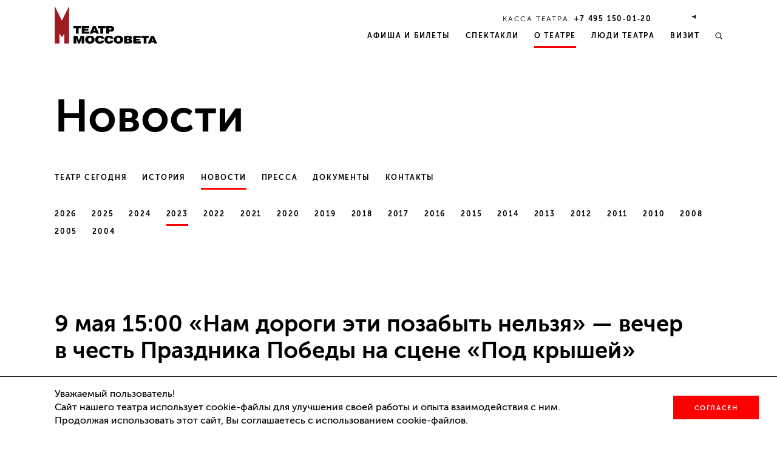

--- FILE ---
content_type: text/html; charset=UTF-8
request_url: https://mossoveta.ru/about/news/2023/35818/
body_size: 4704
content:
<!DOCTYPE html SYSTEM "about:legacy-compat">
<html lang="ru" class=""><head><meta http-equiv="Content-Type" content="text/html; charset=UTF-8"><meta name="viewport" content="width=device-width, initial-scale=1.0, maximum-scale=1.0, user-scalable=no"><title>Театр Моссовета</title><script type="text/javascript">(function(m,e,t,r,i,k,a){m[i]=m[i]||function(){(m[i].a=m[i].a||[]).push(arguments)};m[i].l=1*new Date();k=e.createElement(t),a=e.getElementsByTagName(t)[0],k.async=1,k.src=r,a.parentNode.insertBefore(k,a)})(window, document, "script", "https://mc.yandex.ru/metrika/tag.js", "ym");ym(83813983, "init", { clickmap:true, trackLinks:true, accurateTrackBounce:true, webvisor:true, ecommerce:"dataLayer" });</script><noscript><div><img src="https://mc.yandex.ru/watch/83813983" style="position:absolute; left:-9999px;" alt=""></div></noscript><script>(function(w,d,s,l,i){w[l]=w[l]||[];w[l].push({'gtm.start':new Date().getTime(),event:'gtm.js'});var f=d.getElementsByTagName(s)[0],j=d.createElement(s),dl=l!='dataLayer'?'&l='+l:'';j.async=true;j.src='https://www.googletagmanager.com/gtm.js?id='+i+dl;f.parentNode.insertBefore(j,f);})(window,document,'script','dataLayer','GTM-K8QH5F2');</script><script async="async" src="https://culturaltracking.ru/static/js/spxl.js?pixelId=32729" data-pixel-id="32729"></script><script type="text/javascript">var langPathPrefix = '';</script><link rel="stylesheet" type="text/css" href="/css/main.css?20250304"><link rel="shortcut icon" href="/favicon.ico" type="image/x-icon"><link rel="stylesheet" href="//s3.intickets.ru/intickets.min.css"></head><body class="news-page"><div class="layout"><div class="header"><div class="header-bg"><div class="header-bg-image" style="background-image: url('/i/header-about.jpg')"></div></div><a class="logo" href="/"><i class="logo"></i></a><div class="menu"><a class="logo" href="/"><i class="logo"></i></a><ins class="hamburger"></ins><div class="sociallinks"><div class="boxoffice">Касса театра: <a class="tel" rel="tel" href="tel:+74951500120">+7 495 150‑01‑20</a></div><a href="https://vk.com/teatrmossoveta" class="vk"></a><a href="https://t.me/teatrmossoveta" class="tg"></a><a href="https://www.youtube.com/user/TeatrMossoveta" class="yt"></a></div><ul><li class=""><a href="/timetable/">Афиша и билеты</a></li><li class=""><a href="/performance/">Спектакли</a></li><li class="active with-submenu"><a href="/about/">О театре</a><ul class="submenu"><li class=""><a href="/about/today/">Театр сегодня</a></li><li class="with-submenu"><a href="/about/history/">История</a><ul class="submenu"><li class=""><a href="/about/history/aquarium/">Сад «Аквариум»</a></li><li class=""><a href="/about/history/persons/">Память</a></li><li class=""><a href="/about/history/audio/">Аудиогиды</a></li><li class=""><a href="/about/history/performance/"></a></li></ul></li><li class="active "><a href="/about/news/">Новости</a></li><li class=""><a href="/about/press/">Пресса</a></li><li class=""><a href="/about/documents/">Документы</a></li><li class=""><a href="/about/contacts/">Контакты</a></li></ul></li><li class="with-submenu"><a href="/truppa/">Люди театра</a><ul class="submenu"><li class=""><a href="/truppa/artdirector/">Руководство</a></li><li class=""><a href="/truppa/regisser/">Режиссеры</a></li><li class=""><a href="/truppa/actors/">Артисты труппы</a></li><li class=""><a href="/truppa/stager/">Стажерская группа</a></li><li class=""><a href="/truppa/an_actors/">Приглашенные артисты</a></li><li class=""><a href="/truppa/artists/">Художники</a></li><li class=""><a href="/truppa/music/">Композиторы</a></li><li class=""><a href="/truppa/balet/">Хореографы</a></li></ul></li><li class="with-submenu"><a href="/visit/">Визит</a><ul class="submenu"><li class=""><a href="/visit/vozvrat/">Правила и условия возврата билетов</a></li><li class=""><a href="/visit/rules/">Правила посещения</a></li></ul></li><li class="search"><a href="/search/"><i></i></a></li><li class="mobvisible"><div class="sociallinks"><div class="boxoffice">Касса театра: <a class="tel" rel="tel" href="tel:+74951500120">+7 495 150‑01‑20</a></div><a href="https://vk.com/teatrmossoveta" class="vk"></a><a href="https://t.me/teatrmossoveta" class="tg"></a><a href="https://www.youtube.com/user/TeatrMossoveta" class="yt"></a></div></li><li class="mobvisible"><div class="boxoffice-contacts"><p><br>Телефон для справок<br>и касса театра:<br><a class="tel" rel="tel" href="tel:+74951500120">+7 495 150‑01‑20</a><br><br>Пн–Пт: 12:00–19:30<br>Сб–Вс: 12:00–19:00<br>Перерыв: 15:00–16:00<br><br><a href="mailto:info@mossoveta.ru">info@mossoveta.ru</a><br><a href="mailto:bilet@mossoveta.ru">bilet@mossoveta.ru</a></p></div></li><li class="buttons"><span class="access"><small>A</small><big>A</big></span><span class="version-switcher special-switcher"><span class="icon"></span></span><span class="lang">Eng</span><a href="/search/" class="bsearch"><i></i></a></li></ul></div><h1>Новости</h1><div class="submenu"><ul><li><a href="/about/today/">Театр сегодня</a></li><li><a href="/about/history/">История</a></li><li class="active"><a href="/about/news/">Новости</a></li><li><a href="/about/press/">Пресса</a></li><li><a href="/about/documents/">Документы</a></li><li><a href="/about/contacts/">Контакты</a></li></ul></div><div class="submenu mobile-only"><ul><li><a href="/about/news/2026/">2026</a></li><li><a href="/about/news/2025/">2025</a></li><li><a href="/about/news/2024/">2024</a></li><li class="active"><a href="/about/news/2023/">2023</a></li><li><a href="/about/news/2022/">2022</a></li><li><a href="/about/news/2021/">2021</a></li><li><a href="/about/news/2020/">2020</a></li><li><a href="/about/news/2019/">2019</a></li><li><a href="/about/news/2018/">2018</a></li><li><a href="/about/news/2017/">2017</a></li><li><a href="/about/news/2016/">2016</a></li><li><a href="/about/news/2015/">2015</a></li><li><a href="/about/news/2014/">2014</a></li><li><a href="/about/news/2013/">2013</a></li><li><a href="/about/news/2012/">2012</a></li><li><a href="/about/news/2011/">2011</a></li><li><a href="/about/news/2010/">2010</a></li><li><a href="/about/news/2008/">2008</a></li><li><a href="/about/news/2005/">2005</a></li><li><a href="/about/news/2004/">2004</a></li></ul></div></div><div class="content"><div class="news-archive main"><h2>9 мая 15:00 «Нам дороги эти позабыть нельзя» — вечер в честь Праздника Победы на сцене «Под крышей»</h2><div class="news-body text-content"><div><p class="date">4 мая 2023</p><figure><img src="//media.theatre.ru/news_photo/35818.jpg"></figure><p>9 мая — всегда особенный день для нас. Среди моссоветовцев нет равнодушных к теме войны: в нашем театре работали и работают ветераны, дети войны, труженики тыла. Мы бережно храним их рассказы, воспоминания, которыми они делились. И бесконечно готовы выражать им благодарность.<br><br> В 78-ю годовщину Победы на Сцене «Под крышей» мы будем читать слова моссоветовцев о войне.<br><br> «Кому мне завидовать, если я выиграл жизнь!», — говорил Борис Иванов, получивший на фронте тяжелейшее ранение. <br><br> «С Победой, дорогие друзья! С большим-большим праздником! Будьте счастливы, будьте здоровы! Дай вам бог, чтобы все ваши детишки не увидели и не узнали того, что легло на плечи наших отцов и дедов и вообще нашего народа когда-то, прошедшего такую историю, такую бойню, такие несчастья», — обращался к следующим поколениям Анатолий Адоскин. <br><br> «Страшно представить, какая была канонада во время боя. После Орла мы выезжали в какие-то части, а вернуться уже не могли, потому что выяснялось, что они все заминированы. И в один из дней подорвалась чужая бригада, а маме моей сообщили, что погибла я. Как она это пережила – не знаю», — рассказывала Ирина Павловна Карташёва.<br><br> «Наша бригада 27 июня 1941 года оказалась недалеко от города Рославль Смоленской области. Запомнил цветущие поля гречихи и запах меда. Было так красиво, что трудно было поверить – рядом война», — вспоминал Павел Хомский. <br><br> Ждем вас, чтобы помнить вместе. <br><br> Также в программе прозвучат стихи и песни, посвященные Великой Отечественной войне, в исполнении молодых актеров и оркестра театра.<br><br> Бесплатная регистрация <a href="https://teatr-mossoveta.timepad.ru/event/2417266/">по ссылке</a>.</p></div></div></div></div><div class="footer"><div class="wrapper"><div class="info"><a href="/"><i class="logo"></i></a><p><span class="red">Официальный сайт</span><br>ГБУК г. Москвы  «Театр им. Моссовета»<br>125375, г. Москва, ул. Б. Cадовая, 16, стр. 1</p><p><a href="mailto:teatrmossoveta@culture.mos.ru">teatrmossoveta@culture.mos.ru</a></p></div><div class="boxoffice-contacts"><p><br>Телефон для справок<br>и касса театра:<br><a class="tel" rel="tel" href="tel:+74951500120">+7 495 150‑01‑20</a><br><br>Пн–Пт: 12:00–19:30<br>Сб–Вс: 12:00–19:00<br>Перерыв: 15:00–16:00<br><br><a href="mailto:info@mossoveta.ru">info@mossoveta.ru</a><br><a href="mailto:bilet@mossoveta.ru">bilet@mossoveta.ru</a></p></div><div class="actions"><div class="sociallinks"><div class="boxoffice">Касса театра: <a class="tel" rel="tel" href="tel:+74951500120">+7 495 150‑01‑20</a></div><a href="https://vk.com/teatrmossoveta" class="vk"></a><a href="https://t.me/teatrmossoveta" class="tg"></a><a href="https://www.youtube.com/user/TeatrMossoveta" class="yt"></a></div><a href="#" id="subscribe_link">Подписаться на рассылку</a></div><div class="actions"><a href="https://organizations.kultura.mos.ru/organizations/gbuk_gmoskvy_gosudarstvennyi_akademicheskii_teatr_imeni_mossoveta.html"><img src="/i/quality.png"></a><div class="version-switcher special-switcher"><span class="icon"></span><span>Версия для слабовидящих</span></div></div></div><div class="copyright">© 2020—2026, Театр имени Моссовета. <a href="/siteinfo/">Информация о сайте</a></div></div><div class="scrolltop"></div></div><div class="subscribe-popup"><div class="sp-container"><div id="unisender-subscribe-form" data-url="https://cp.unisender.com/ru/v5/subscribe-form/view/6atqpu4fsooadgxuswquk61xe3y8qdtc9zbpo3sy" data-settings="6wuyyix6iajjp8ncb83awg5kckd3a3u1pwpizhfixmkyin79n9uco"></div><script src="https://sf2df4j6wzf.s3.eu-central-1.amazonaws.com/popups/popup.js"></script><script>window.popupForSubscriptionsForm("https://apig.unisender.com");</script><style>.subscribe-popup .sp-container { padding: 0 }</style></div></div><div class="cookieagree"><p>Уважаемый пользователь!<br>Сайт нашего театра использует cookie-файлы для улучшения своей работы и опыта взаимодействия с ним.<br>Продолжая использовать этот сайт, Вы соглашаетесь с использованием cookie-файлов.</p><p><a href="#" class="btn btn-red">Согласен</a></p></div><div id="tlFrame"><div id="tlFrameContainer"></div><div id="tlFrameClose">×</div></div><script type="text/javascript">var TLConf;var utmquery = '';</script><script type="text/javascript" src="/js/main.js?20231012"></script><script type="text/javascript" src="//s3.intickets.ru/intickets.min.js"></script></body></html>



--- FILE ---
content_type: image/svg+xml
request_url: https://mossoveta.ru/i/logo-black.svg
body_size: 1241
content:
<svg xmlns="http://www.w3.org/2000/svg" xml:space="preserve" version="1.0" viewBox="0 0 1201.9 441.6"><path d="M605.1 234.9h53.3c14.3 0 24.9 3.2 31.7 9.7 5.5 5.5 8.2 12.9 8.2 22.3 0 9.2-2.5 16.6-7.6 22.3-2.2 2.4-4.6 4.3-7.3 5.8s-5.7 2.5-9.2 3c-3.5.6-6.3.9-8.4 1-2.1.1-5 .2-8.8.2h-19v24.3h-32.9v-88.6zm32.9 23.8v18h14.6c4.5 0 7.7-.8 9.8-2.5 2-1.7 3-4.1 3-7.2 0-2.6-.9-4.6-2.7-6-1.9-1.5-5.1-2.3-9.6-2.3H638zM535.6 259.4h-28.5v-24.5H597v24.5h-28.5v64.1h-32.9zM448.6 311l-4.8 12.5h-33.2l39.1-88.6h30.5l39.1 88.6h-33.2l-4.8-12.5h-32.7zm7.2-19.6h18.5l-9.4-25.2-9.1 25.2zM350.1 268.3h43.8v20.9h-43.8v10.9h56v23.4h-88.9v-88.6h87.6v23.4h-54.7zM247.8 259.4h-28.5v-24.5h89.9v24.5h-28.5v64.1h-32.9zM1131.2 426.5l-4.8 12.5h-33.2l39.1-88.6h30.5l39.1 88.6h-33.2l-4.8-12.5h-32.7zm7.2-19.6h18.5l-9.4-25.2-9.1 25.2zM1044.1 375h-28.4v-24.6h89.9V375h-28.5v64h-33zM954.6 383.8h43.9v20.9h-43.9v10.9h56V439h-88.9v-88.6h87.6v23.4h-54.7zM814.1 350.4h58.6c11.5 0 19.5 1.4 24.2 4.2 6 4.1 9 9.8 9 16.8 0 5.4-1.9 10-5.6 13.7-2.6 2.6-6.5 4.8-11.5 6.5v.5c6 1.2 10.8 3.3 14.4 6.2 5 4.1 7.5 9.5 7.5 16.5 0 7.7-2.9 13.8-8.6 18.2-5.1 4.1-14.5 6.1-28.4 6.1h-59.6v-88.7zm32.9 20v14.2h16.3c3.2 0 5.6-.5 7.2-1.6 1.8-1.2 2.7-3 2.7-5.6 0-2.5-.8-4.3-2.5-5.4-1.5-1-3.7-1.5-6.5-1.5H847zm0 32.5V419h18c4.1 0 7-.6 8.6-1.9 1.9-1.6 2.9-3.7 2.9-6.2 0-2.7-1.1-4.8-3.3-6.2-2.1-1.2-5-1.8-8.6-1.8H847zM799 373.9c2.9 5.7 4.4 12.6 4.4 20.8 0 8.2-1.5 15.1-4.4 20.8-2.9 5.7-6.3 10.1-10.2 13.3-10 8.4-23.6 12.7-40.8 12.7-17.2 0-30.8-4.2-40.8-12.7-3.9-3.2-7.3-7.6-10.2-13.3-2.9-5.7-4.4-12.6-4.4-20.8 0-8.2 1.5-15.1 4.4-20.8 2.9-5.7 6.3-10.1 10.2-13.3 10-8.4 23.6-12.7 40.8-12.7 17.2 0 30.8 4.2 40.8 12.7 3.9 3.3 7.3 7.7 10.2 13.3m-51-2.4c-5.6 0-10.2 1.7-13.8 5.2-4.1 4.1-6.1 10-6.1 18 0 7.9 2 13.9 6.1 18 3.6 3.5 8.2 5.2 13.8 5.2 5.6 0 10.2-1.7 13.8-5.2 4.1-4.1 6.1-10 6.1-18 0-7.9-2-13.9-6.1-18-3.6-3.4-8.2-5.2-13.8-5.2M654.2 406.4H687c-.5 12.4-5.9 21.8-16.1 28.1-7.5 4.7-18.7 7.1-33.6 7.1-8.6 0-16.3-.9-22.9-2.6-6.7-1.7-12.7-5.2-18-10.4-8.4-8-12.5-19-12.5-32.9 0-14.7 4.2-26.1 12.7-34.2 5.6-5.4 11.6-9 18.2-10.7 6.6-1.7 13.8-2.6 21.8-2.6 16.5 0 28.7 2.8 36.3 8.5 8.6 6.2 13.2 14.9 13.7 25.8h-33c-.3-3.5-1.8-6.2-4.3-8-2.7-1.9-6.2-2.8-10.4-2.8-6.2 0-10.8 1.8-13.9 5.3-3.7 4.1-5.6 10.3-5.6 18.6 0 7.9 1.9 13.7 5.7 17.5 3.3 3.3 7.9 4.9 13.9 4.9 4.8 0 8.6-1.2 11.3-3.5 2.3-2.4 3.6-5.1 3.9-8.1M545.4 406.4h32.8c-.5 12.4-5.9 21.8-16.1 28.1-7.5 4.7-18.7 7.1-33.6 7.1-8.6 0-16.3-.9-22.9-2.6-6.7-1.7-12.7-5.2-18-10.4-8.4-8-12.5-19-12.5-32.9 0-14.7 4.2-26.1 12.7-34.2 5.6-5.4 11.6-9 18.2-10.7 6.6-1.7 13.8-2.6 21.8-2.6 16.5 0 28.7 2.8 36.3 8.5 8.6 6.2 13.2 14.9 13.7 25.8h-33c-.3-3.5-1.8-6.2-4.3-8-2.7-1.9-6.2-2.8-10.4-2.8-6.2 0-10.8 1.8-13.9 5.3-3.7 4.1-5.6 10.3-5.6 18.6 0 7.9 1.9 13.7 5.7 17.5 3.3 3.3 7.9 4.9 13.9 4.9 4.8 0 8.6-1.2 11.3-3.5 2.3-2.4 3.6-5.1 3.9-8.1M463.5 373.9c2.9 5.7 4.4 12.6 4.4 20.8 0 8.2-1.5 15.1-4.4 20.8-2.9 5.7-6.3 10.1-10.2 13.3-10 8.4-23.6 12.7-40.8 12.7-17.2 0-30.8-4.2-40.8-12.7-3.9-3.2-7.3-7.6-10.2-13.3-2.9-5.7-4.4-12.6-4.4-20.8 0-8.2 1.5-15.1 4.4-20.8 2.9-5.7 6.3-10.1 10.2-13.3 10-8.4 23.6-12.7 40.8-12.7 17.2 0 30.8 4.2 40.8 12.7 3.9 3.3 7.3 7.7 10.2 13.3m-51-2.4c-5.6 0-10.2 1.7-13.8 5.2-4.1 4.1-6.1 10-6.1 18 0 7.9 2 13.9 6.1 18 3.6 3.5 8.2 5.2 13.8 5.2 5.6 0 10.2-1.7 13.8-5.2 4.1-4.1 6.1-10 6.1-18 0-7.9-2-13.9-6.1-18-3.6-3.4-8.2-5.2-13.8-5.2M273.3 439l-20.1-58.2H252l1.2 8.3V439h-30.9v-88.6h43.3l16.8 48.6 1.4 7.6h.9l1.5-7.5 16.7-48.7h43.3V439h-30.9v-49.9l1.2-8.3h-1.2L295.2 439z"/><path fill="#9E1D20" d="M168.6 0 84.3 171.4 0 0v439.8h56.2V321.5L84.3 366l28.1-44.5v118.3h56.2z"/></svg>

--- FILE ---
content_type: image/svg+xml
request_url: https://mossoveta.ru/i/logo-min.svg
body_size: 345
content:
<svg width="20" height="61" xmlns="http://www.w3.org/2000/svg"><path d="M13.529 47.1l-3.623 8.07-3.726-8.317-.176.04c-.015.299-.041.596-.042.894-.002 4.115 0 8.23 0 12.346 0 .727-.002.728-.703.729-1.516 0-3.032 0-4.548-.002-.71 0-.71-.001-.71-.708L0 22.076V.172l.119-.04 9.71 22.86.142.016L19.648.109l.135.017V57.884c0 .82-.011 1.64.006 2.459.008.359-.084.529-.48.525a210.412 210.412 0 00-5.089.003c-.464.007-.531-.202-.53-.591.009-3.842.007-7.684.008-11.527v-1.617l-.17-.036" fill="#FFF" fill-rule="evenodd"/></svg>